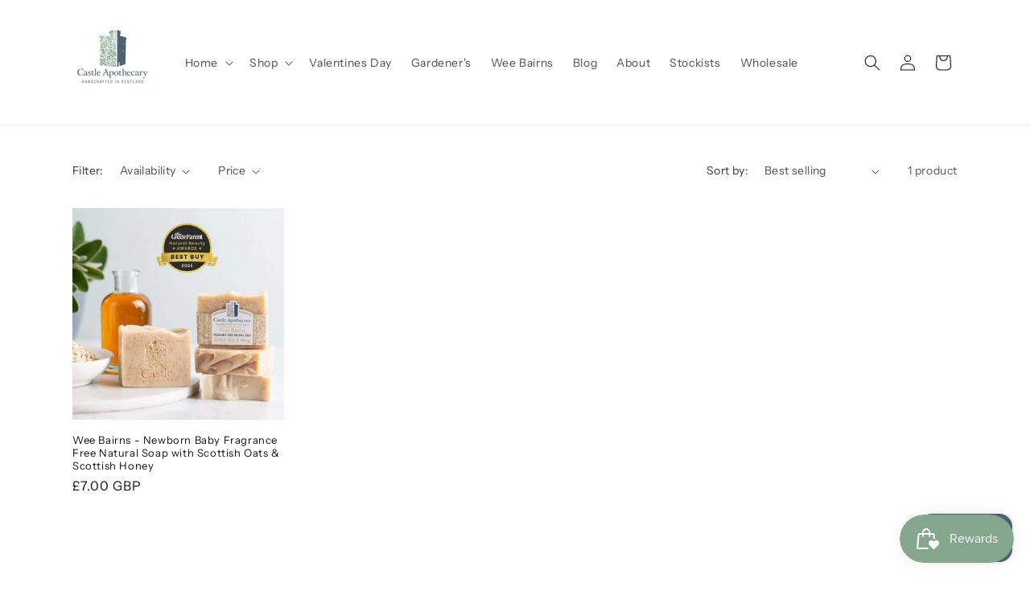

--- FILE ---
content_type: application/x-javascript; charset=utf-8
request_url: https://bundler.nice-team.net/app/shop/status/castle-apothecary-scotland.myshopify.com.js?1769014690
body_size: -352
content:
var bundler_settings_updated='1669232570';

--- FILE ---
content_type: text/plain; charset=utf-8
request_url: https://sp-micro-proxy.b-cdn.net/micro?unique_id=castle-apothecary-scotland.myshopify.com
body_size: 3317
content:
{"site":{"free_plan_limit_reached":true,"billing_status":null,"billing_active":true,"pricing_plan_required":false,"settings":{"proof_mobile_position":"Bottom","proof_desktop_position":"Bottom Right","proof_pop_size":"small","proof_start_delay_time":7,"proof_time_between":3,"proof_display_time":4,"proof_visible":true,"proof_cycle":true,"proof_mobile_enabled":false,"proof_desktop_enabled":true,"proof_tablet_enabled":true,"proof_locale":"en","proof_show_powered_by":false},"site_integrations":[{"id":"1139093","enabled":true,"integration":{"name":"Shopify Add To Cart","handle":"shopify_storefront_add_to_cart","pro":false},"settings":{"proof_onclick_new_tab":null,"proof_exclude_pages":null,"proof_include_pages":[],"proof_display_pages_mode":"excluded","proof_minimum_activity_sessions":2,"proof_height":110,"proof_bottom":15,"proof_top":10,"proof_right":15,"proof_left":10,"proof_background_color":"#fff","proof_background_image_url":"","proof_font_color":"#333","proof_border_radius":8,"proof_padding_top":0,"proof_padding_bottom":0,"proof_padding_left":8,"proof_padding_right":16,"proof_icon_color":null,"proof_icon_background_color":null,"proof_hours_before_obscure":20,"proof_minimum_review_rating":5,"proof_highlights_color":"#F89815","proof_display_review":true,"proof_show_review_on_hover":false,"proof_summary_time_range":1440,"proof_summary_minimum_count":10,"proof_show_media":true,"proof_show_message":true,"proof_media_url":null,"proof_media_position":"top","proof_nudge_click_url":null,"proof_icon_url":null,"proof_icon_mode":null,"proof_icon_enabled":false},"template":{"id":"22614","body":{"top":"{{first_name}} in {{city}}","middle":"Added to Cart {{product_title}}"},"raw_body":"<top>{{first_name}} in {{city}}</top><middle>Added to Cart {{product_title}}</middle>"}},{"id":"1139094","enabled":true,"integration":{"name":"Shopify Purchase","handle":"shopify_api_purchase","pro":false},"settings":{"proof_onclick_new_tab":null,"proof_exclude_pages":null,"proof_include_pages":[],"proof_display_pages_mode":"excluded","proof_minimum_activity_sessions":2,"proof_height":110,"proof_bottom":15,"proof_top":10,"proof_right":15,"proof_left":10,"proof_background_color":"#fff","proof_background_image_url":"","proof_font_color":"#333","proof_border_radius":8,"proof_padding_top":0,"proof_padding_bottom":0,"proof_padding_left":8,"proof_padding_right":16,"proof_icon_color":null,"proof_icon_background_color":null,"proof_hours_before_obscure":20,"proof_minimum_review_rating":5,"proof_highlights_color":"#F89815","proof_display_review":true,"proof_show_review_on_hover":false,"proof_summary_time_range":1440,"proof_summary_minimum_count":10,"proof_show_media":true,"proof_show_message":true,"proof_media_url":null,"proof_media_position":"top","proof_nudge_click_url":null,"proof_icon_url":null,"proof_icon_mode":null,"proof_icon_enabled":false},"template":{"id":"4","body":{"top":"{{first_name}} in {{city}}, {{province}} {{country}}","middle":"Purchased {{product_title}}"},"raw_body":"<top>{{first_name}} in {{city}}, {{province}} {{country}}</top><middle>Purchased {{product_title}}</middle>","locale":"en"}}],"events":[{"id":"244203357","created_at":null,"variables":{"first_name":"Someone","city":"Glasgow, SCOTLAND","province":"Scotland","province_code":"SCT","country":"United Kingdom","country_code":"GB","product_title":"Garden Spa Moisturising Hand & Body Lotion - 200mls"},"click_url":"https://castleapothecaryscotland.com/products/garden-spa-moisturising-hand-body-lotion-200mls","image_url":"https://cdn.shopify.com/s/files/1/0618/3511/6710/files/CAS_Garden_Spa_200ml_with_Vegan_Beauty_Award.png?v=1743956921","product":{"id":"53585149","product_id":"7475359187110","title":"Garden Spa Moisturising Hand & Body Lotion - 200mls","created_at":"2022-08-04T15:17:27.000Z","updated_at":"2026-01-20T11:53:36.593Z","published_at":"2022-08-24T14:07:14.000Z"},"site_integration":{"id":"1139094","enabled":true,"integration":{"name":"Shopify Purchase","handle":"shopify_api_purchase","pro":false},"template":{"id":"4","body":{"top":"{{first_name}} in {{city}}, {{province}} {{country}}","middle":"Purchased {{product_title}}"},"raw_body":"<top>{{first_name}} in {{city}}, {{province}} {{country}}</top><middle>Purchased {{product_title}}</middle>","locale":"en"}}},{"id":"244203308","created_at":null,"variables":{"first_name":"Someone","city":"Glasgow","province":"Scotland","province_code":"SCT","country":"United Kingdom","country_code":"GB","product_title":"Garden Spa Moisturising Hand & Body Lotion - 200mls"},"click_url":"https://castleapothecaryscotland.com/products/garden-spa-moisturising-hand-body-lotion-200mls","image_url":"https://cdn.shopify.com/s/files/1/0618/3511/6710/files/CAS_Garden_Spa_200ml_with_Vegan_Beauty_Award.png?v=1743956921","product":{"id":"53585149","product_id":"7475359187110","title":"Garden Spa Moisturising Hand & Body Lotion - 200mls","created_at":"2022-08-04T15:17:27.000Z","updated_at":"2026-01-20T11:53:36.593Z","published_at":"2022-08-24T14:07:14.000Z"},"site_integration":{"id":"1139093","enabled":true,"integration":{"name":"Shopify Add To Cart","handle":"shopify_storefront_add_to_cart","pro":false},"template":{"id":"22614","body":{"top":"{{first_name}} in {{city}}","middle":"Added to Cart {{product_title}}"},"raw_body":"<top>{{first_name}} in {{city}}</top><middle>Added to Cart {{product_title}}</middle>"}}},{"id":"244177620","created_at":null,"variables":{"first_name":"Someone","city":"Glasgow","province":"Scotland","province_code":"SCT","country":"United Kingdom","country_code":"GB","product_title":"Garden Spa Moisturising Hand & Body Lotion - 200mls"},"click_url":"https://castleapothecaryscotland.com/products/garden-spa-moisturising-hand-body-lotion-200mls","image_url":"https://cdn.shopify.com/s/files/1/0618/3511/6710/files/CAS_Garden_Spa_200ml_with_Vegan_Beauty_Award.png?v=1743956921","product":{"id":"53585149","product_id":"7475359187110","title":"Garden Spa Moisturising Hand & Body Lotion - 200mls","created_at":"2022-08-04T15:17:27.000Z","updated_at":"2026-01-20T11:53:36.593Z","published_at":"2022-08-24T14:07:14.000Z"},"site_integration":{"id":"1139094","enabled":true,"integration":{"name":"Shopify Purchase","handle":"shopify_api_purchase","pro":false},"template":{"id":"4","body":{"top":"{{first_name}} in {{city}}, {{province}} {{country}}","middle":"Purchased {{product_title}}"},"raw_body":"<top>{{first_name}} in {{city}}, {{province}} {{country}}</top><middle>Purchased {{product_title}}</middle>","locale":"en"}}},{"id":"244177426","created_at":null,"variables":{"first_name":"Someone","city":"Glasgow","province":"Scotland","province_code":"SCT","country":"United Kingdom","country_code":"GB","product_title":"Garden Spa Moisturising Hand & Body Lotion - 200mls"},"click_url":"https://castleapothecaryscotland.com/products/garden-spa-moisturising-hand-body-lotion-200mls","image_url":"https://cdn.shopify.com/s/files/1/0618/3511/6710/files/CAS_Garden_Spa_200ml_with_Vegan_Beauty_Award.png?v=1743956921","product":{"id":"53585149","product_id":"7475359187110","title":"Garden Spa Moisturising Hand & Body Lotion - 200mls","created_at":"2022-08-04T15:17:27.000Z","updated_at":"2026-01-20T11:53:36.593Z","published_at":"2022-08-24T14:07:14.000Z"},"site_integration":{"id":"1139093","enabled":true,"integration":{"name":"Shopify Add To Cart","handle":"shopify_storefront_add_to_cart","pro":false},"template":{"id":"22614","body":{"top":"{{first_name}} in {{city}}","middle":"Added to Cart {{product_title}}"},"raw_body":"<top>{{first_name}} in {{city}}</top><middle>Added to Cart {{product_title}}</middle>"}}},{"id":"244158166","created_at":null,"variables":{"first_name":"Someone","city":"Telford","province":"England","province_code":"ENG","country":"United Kingdom","country_code":"GB","product_title":"Scottish Sheep - Gardeners Moisturising Natural Soap - Lavender & Rosemary - *PRE ORDER FOR 4 FEBRUARY SHIPPING*"},"click_url":"https://castleapothecaryscotland.com/products/scottish-sheep-gardeners-moisturising-natural-soap-lavender-and-rosemary","image_url":"https://cdn.shopify.com/s/files/1/0618/3511/6710/files/CASTLE_APOTHECARY-163.jpg?v=1736763409","product":{"id":"61044495","product_id":"8286181752998","title":"Scottish Sheep - Gardeners Moisturising Natural Soap - Lavender & Rosemary - *PRE ORDER FOR 4 FEBRUARY SHIPPING*","created_at":"2024-09-02T17:36:34.000Z","updated_at":"2026-01-19T13:40:43.706Z","published_at":"2024-09-02T17:39:06.000Z"},"site_integration":{"id":"1139094","enabled":true,"integration":{"name":"Shopify Purchase","handle":"shopify_api_purchase","pro":false},"template":{"id":"4","body":{"top":"{{first_name}} in {{city}}, {{province}} {{country}}","middle":"Purchased {{product_title}}"},"raw_body":"<top>{{first_name}} in {{city}}, {{province}} {{country}}</top><middle>Purchased {{product_title}}</middle>","locale":"en"}}},{"id":"244157923","created_at":null,"variables":{"first_name":"Someone","city":"Telford","province":"England","province_code":"ENG","country":"United Kingdom","country_code":"GB","product_title":"Scottish Sheep - Gardeners Moisturising Natural Soap - Lavender & Rosemary - *PRE ORDER FOR 4 FEBRUARY SHIPPING*"},"click_url":"https://castleapothecaryscotland.com/products/scottish-sheep-gardeners-moisturising-natural-soap-lavender-and-rosemary","image_url":"https://cdn.shopify.com/s/files/1/0618/3511/6710/files/CASTLE_APOTHECARY-163.jpg?v=1736763409","product":{"id":"61044495","product_id":"8286181752998","title":"Scottish Sheep - Gardeners Moisturising Natural Soap - Lavender & Rosemary - *PRE ORDER FOR 4 FEBRUARY SHIPPING*","created_at":"2024-09-02T17:36:34.000Z","updated_at":"2026-01-19T13:40:43.706Z","published_at":"2024-09-02T17:39:06.000Z"},"site_integration":{"id":"1139093","enabled":true,"integration":{"name":"Shopify Add To Cart","handle":"shopify_storefront_add_to_cart","pro":false},"template":{"id":"22614","body":{"top":"{{first_name}} in {{city}}","middle":"Added to Cart {{product_title}}"},"raw_body":"<top>{{first_name}} in {{city}}</top><middle>Added to Cart {{product_title}}</middle>"}}},{"id":"244082842","created_at":null,"variables":{"first_name":"Someone","city":"Newport","province":"Wales","province_code":"WLS","country":"United Kingdom","country_code":"GB","product_title":"Limited Edition - Winter Spice Christmas Soap Ornament"},"click_url":"https://castleapothecaryscotland.com/products/christmas-jumper-soap-with-winter-spice-essential-oils","image_url":"https://cdn.shopify.com/s/files/1/0618/3511/6710/files/CASTLE_APOTHECARY-118sq.jpg?v=1722938324","product":{"id":"58591686","product_id":"7871282151590","title":"Limited Edition - Winter Spice Christmas Soap Ornament","created_at":"2023-12-04T10:07:06.000Z","updated_at":"2025-12-28T19:33:24.779Z","published_at":"2025-12-28T19:30:11.000Z"},"site_integration":{"id":"1139093","enabled":true,"integration":{"name":"Shopify Add To Cart","handle":"shopify_storefront_add_to_cart","pro":false},"template":{"id":"22614","body":{"top":"{{first_name}} in {{city}}","middle":"Added to Cart {{product_title}}"},"raw_body":"<top>{{first_name}} in {{city}}</top><middle>Added to Cart {{product_title}}</middle>"}}},{"id":"244006953","created_at":null,"variables":{"first_name":"Someone","city":"Shedfield","province":"England","province_code":"ENG","country":"United Kingdom","country_code":"GB","product_title":"Gardeners Hand & Body Wash Lavender & Rosemary - 250mls"},"click_url":"https://castleapothecaryscotland.com/products/gardeners-hand-body-wash-lavender-rosemary-250mls","image_url":"https://cdn.shopify.com/s/files/1/0618/3511/6710/files/240912_Gardners_Hand_and_Body_Wash_Lavender_and_Rosemary_250mls_-_19.95.jpg?v=1726151661","product":{"id":"61134231","product_id":"8294462226598","title":"Gardeners Hand & Body Wash Lavender & Rosemary - 250mls","created_at":"2024-09-12T14:25:09.000Z","updated_at":"2026-01-16T10:07:09.919Z","published_at":"2024-09-12T15:49:25.000Z"},"site_integration":{"id":"1139094","enabled":true,"integration":{"name":"Shopify Purchase","handle":"shopify_api_purchase","pro":false},"template":{"id":"4","body":{"top":"{{first_name}} in {{city}}, {{province}} {{country}}","middle":"Purchased {{product_title}}"},"raw_body":"<top>{{first_name}} in {{city}}, {{province}} {{country}}</top><middle>Purchased {{product_title}}</middle>","locale":"en"}}},{"id":"244006573","created_at":null,"variables":{"first_name":"Someone","city":"Southampton","province":"England","province_code":"ENG","country":"United Kingdom","country_code":"GB","product_title":"Gardeners Hand & Body Wash Lavender & Rosemary - 250mls"},"click_url":"https://castleapothecaryscotland.com/products/gardeners-hand-body-wash-lavender-rosemary-250mls","image_url":"https://cdn.shopify.com/s/files/1/0618/3511/6710/files/240912_Gardners_Hand_and_Body_Wash_Lavender_and_Rosemary_250mls_-_19.95.jpg?v=1726151661","product":{"id":"61134231","product_id":"8294462226598","title":"Gardeners Hand & Body Wash Lavender & Rosemary - 250mls","created_at":"2024-09-12T14:25:09.000Z","updated_at":"2026-01-16T10:07:09.919Z","published_at":"2024-09-12T15:49:25.000Z"},"site_integration":{"id":"1139093","enabled":true,"integration":{"name":"Shopify Add To Cart","handle":"shopify_storefront_add_to_cart","pro":false},"template":{"id":"22614","body":{"top":"{{first_name}} in {{city}}","middle":"Added to Cart {{product_title}}"},"raw_body":"<top>{{first_name}} in {{city}}</top><middle>Added to Cart {{product_title}}</middle>"}}},{"id":"243934784","created_at":null,"variables":{"first_name":"Someone","city":"Erskine","province":"Scotland","province_code":"SCT","country":"United Kingdom","country_code":"GB","product_title":"Gardener's Nail & Cuticle Oil with Orange & Rose Geranium"},"click_url":"https://castleapothecaryscotland.com/products/gardeners-nail-cuticle-oil-with-orange-and-rose-geranium","image_url":"https://cdn.shopify.com/s/files/1/0618/3511/6710/files/FF_Nail_and_Cuticle_Bronze.png?v=1750163797","product":{"id":"61134965","product_id":"8294514884774","title":"Gardener's Nail & Cuticle Oil with Orange & Rose Geranium","created_at":"2024-09-12T16:05:52.000Z","updated_at":"2025-12-20T21:30:49.645Z","published_at":"2024-09-12T16:09:26.000Z"},"site_integration":{"id":"1139093","enabled":true,"integration":{"name":"Shopify Add To Cart","handle":"shopify_storefront_add_to_cart","pro":false},"template":{"id":"22614","body":{"top":"{{first_name}} in {{city}}","middle":"Added to Cart {{product_title}}"},"raw_body":"<top>{{first_name}} in {{city}}</top><middle>Added to Cart {{product_title}}</middle>"}}},{"id":"243877518","created_at":null,"variables":{"first_name":"Someone","city":"Dundee","province":"Scotland","province_code":"SCT","country":"United Kingdom","country_code":"GB","product_title":"Gardeners Moisturising Hand Cream - Scottish Lavender & Rosemary"},"click_url":"https://castleapothecaryscotland.com/products/gardeners-moisturising-hand-cream-scottish-lavender-rosemary","image_url":"https://cdn.shopify.com/s/files/1/0618/3511/6710/files/CAS_Hand_Cream_Lave_and_Rose_Winning.png?v=1720702148","product":{"id":"53585152","product_id":"7474768674982","title":"Gardeners Moisturising Hand Cream - Scottish Lavender & Rosemary","created_at":"2022-08-03T18:35:01.000Z","updated_at":"2026-01-21T14:02:19.547Z","published_at":"2025-10-02T16:35:02.000Z"},"site_integration":{"id":"1139094","enabled":true,"integration":{"name":"Shopify Purchase","handle":"shopify_api_purchase","pro":false},"template":{"id":"4","body":{"top":"{{first_name}} in {{city}}, {{province}} {{country}}","middle":"Purchased {{product_title}}"},"raw_body":"<top>{{first_name}} in {{city}}, {{province}} {{country}}</top><middle>Purchased {{product_title}}</middle>","locale":"en"}}},{"id":"243877436","created_at":null,"variables":{"first_name":"Someone","city":"Dundee","province":"Scotland","province_code":"SCT","country":"United Kingdom","country_code":"GB","product_title":"Gardeners Moisturising Hand Cream - Scottish Lavender & Rosemary"},"click_url":"https://castleapothecaryscotland.com/products/gardeners-moisturising-hand-cream-scottish-lavender-rosemary","image_url":"https://cdn.shopify.com/s/files/1/0618/3511/6710/files/CAS_Hand_Cream_Lave_and_Rose_Winning.png?v=1720702148","product":{"id":"53585152","product_id":"7474768674982","title":"Gardeners Moisturising Hand Cream - Scottish Lavender & Rosemary","created_at":"2022-08-03T18:35:01.000Z","updated_at":"2026-01-21T14:02:19.547Z","published_at":"2025-10-02T16:35:02.000Z"},"site_integration":{"id":"1139093","enabled":true,"integration":{"name":"Shopify Add To Cart","handle":"shopify_storefront_add_to_cart","pro":false},"template":{"id":"22614","body":{"top":"{{first_name}} in {{city}}","middle":"Added to Cart {{product_title}}"},"raw_body":"<top>{{first_name}} in {{city}}</top><middle>Added to Cart {{product_title}}</middle>"}}},{"id":"243721886","created_at":null,"variables":{"first_name":"Someone","city":"Helsinki","province":"Uusimaa","province_code":"18","country":"Finland","country_code":"FI","product_title":"Limited Edition - Winter Spice Christmas Soap Ornament"},"click_url":"https://castleapothecaryscotland.com/products/christmas-jumper-soap-with-winter-spice-essential-oils","image_url":"https://cdn.shopify.com/s/files/1/0618/3511/6710/files/CASTLE_APOTHECARY-118sq.jpg?v=1722938324","product":{"id":"58591686","product_id":"7871282151590","title":"Limited Edition - Winter Spice Christmas Soap Ornament","created_at":"2023-12-04T10:07:06.000Z","updated_at":"2025-12-28T19:33:24.779Z","published_at":"2025-12-28T19:30:11.000Z"},"site_integration":{"id":"1139093","enabled":true,"integration":{"name":"Shopify Add To Cart","handle":"shopify_storefront_add_to_cart","pro":false},"template":{"id":"22614","body":{"top":"{{first_name}} in {{city}}","middle":"Added to Cart {{product_title}}"},"raw_body":"<top>{{first_name}} in {{city}}</top><middle>Added to Cart {{product_title}}</middle>"}}},{"id":"243672815","created_at":null,"variables":{"first_name":"Someone","city":"Glasgow, SCOTLAND","province":"Scotland","province_code":"SCT","country":"United Kingdom","country_code":"GB","product_title":"Gardeners Moisturising Hand Cream - Orange & Rose Geranium"},"click_url":"https://castleapothecaryscotland.com/products/gardeners-moisturising-hand-cream-orange-rose-geranium","image_url":"https://cdn.shopify.com/s/files/1/0618/3511/6710/files/CASTLE_APOTHECARY-020sq.jpg?v=1736724009","product":{"id":"58841531","product_id":"7897948487846","title":"Gardeners Moisturising Hand Cream - Orange & Rose Geranium","created_at":"2024-01-08T12:19:14.000Z","updated_at":"2026-01-09T08:21:12.538Z","published_at":"2024-01-08T12:48:52.000Z"},"site_integration":{"id":"1139094","enabled":true,"integration":{"name":"Shopify Purchase","handle":"shopify_api_purchase","pro":false},"template":{"id":"4","body":{"top":"{{first_name}} in {{city}}, {{province}} {{country}}","middle":"Purchased {{product_title}}"},"raw_body":"<top>{{first_name}} in {{city}}, {{province}} {{country}}</top><middle>Purchased {{product_title}}</middle>","locale":"en"}}},{"id":"243672765","created_at":null,"variables":{"first_name":"Someone","city":"Leigh","province":"England","province_code":"ENG","country":"United Kingdom","country_code":"GB","product_title":"Gardeners Moisturising Hand Cream - Orange & Rose Geranium"},"click_url":"https://castleapothecaryscotland.com/products/gardeners-moisturising-hand-cream-orange-rose-geranium","image_url":"https://cdn.shopify.com/s/files/1/0618/3511/6710/files/CASTLE_APOTHECARY-020sq.jpg?v=1736724009","product":{"id":"58841531","product_id":"7897948487846","title":"Gardeners Moisturising Hand Cream - Orange & Rose Geranium","created_at":"2024-01-08T12:19:14.000Z","updated_at":"2026-01-09T08:21:12.538Z","published_at":"2024-01-08T12:48:52.000Z"},"site_integration":{"id":"1139093","enabled":true,"integration":{"name":"Shopify Add To Cart","handle":"shopify_storefront_add_to_cart","pro":false},"template":{"id":"22614","body":{"top":"{{first_name}} in {{city}}","middle":"Added to Cart {{product_title}}"},"raw_body":"<top>{{first_name}} in {{city}}</top><middle>Added to Cart {{product_title}}</middle>"}}},{"id":"243522396","created_at":null,"variables":{"first_name":"Someone","city":"Peterborough","province":"England","province_code":"ENG","country":"United Kingdom","country_code":"GB","product_title":"Garden Spa Moisturising Hand & Body Lotion - Mini - 50mls"},"click_url":"https://castleapothecaryscotland.com/products/garden-spa-moisturising-hand-body-lotion-mini-50mls","image_url":"https://cdn.shopify.com/s/files/1/0618/3511/6710/files/CAS_Garden_Spa_50ml_with_Vegan_Beauty_Award.png?v=1743956503","product":{"id":"53585153","product_id":"7475355779238","title":"Garden Spa Moisturising Hand & Body Lotion - Mini - 50mls","created_at":"2022-08-04T15:03:48.000Z","updated_at":"2026-01-20T11:53:31.271Z","published_at":"2023-01-02T10:09:10.000Z"},"site_integration":{"id":"1139094","enabled":true,"integration":{"name":"Shopify Purchase","handle":"shopify_api_purchase","pro":false},"template":{"id":"4","body":{"top":"{{first_name}} in {{city}}, {{province}} {{country}}","middle":"Purchased {{product_title}}"},"raw_body":"<top>{{first_name}} in {{city}}, {{province}} {{country}}</top><middle>Purchased {{product_title}}</middle>","locale":"en"}}},{"id":"243522200","created_at":null,"variables":{"first_name":"Someone","city":"Petersfield","province":"England","province_code":"ENG","country":"United Kingdom","country_code":"GB","product_title":"Garden Spa Moisturising Hand & Body Lotion - Mini - 50mls"},"click_url":"https://castleapothecaryscotland.com/products/garden-spa-moisturising-hand-body-lotion-mini-50mls","image_url":"https://cdn.shopify.com/s/files/1/0618/3511/6710/files/CAS_Garden_Spa_50ml_with_Vegan_Beauty_Award.png?v=1743956503","product":{"id":"53585153","product_id":"7475355779238","title":"Garden Spa Moisturising Hand & Body Lotion - Mini - 50mls","created_at":"2022-08-04T15:03:48.000Z","updated_at":"2026-01-20T11:53:31.271Z","published_at":"2023-01-02T10:09:10.000Z"},"site_integration":{"id":"1139093","enabled":true,"integration":{"name":"Shopify Add To Cart","handle":"shopify_storefront_add_to_cart","pro":false},"template":{"id":"22614","body":{"top":"{{first_name}} in {{city}}","middle":"Added to Cart {{product_title}}"},"raw_body":"<top>{{first_name}} in {{city}}</top><middle>Added to Cart {{product_title}}</middle>"}}},{"id":"243239689","created_at":null,"variables":{"first_name":"Someone","city":"St Albans","province":"England","province_code":"ENG","country":"United Kingdom","country_code":"GB","product_title":"Garden Spa Moisturising Hand & Body Lotion - Mini - 50mls"},"click_url":"https://castleapothecaryscotland.com/products/garden-spa-moisturising-hand-body-lotion-mini-50mls","image_url":"https://cdn.shopify.com/s/files/1/0618/3511/6710/files/CAS_Garden_Spa_50ml_with_Vegan_Beauty_Award.png?v=1743956503","product":{"id":"53585153","product_id":"7475355779238","title":"Garden Spa Moisturising Hand & Body Lotion - Mini - 50mls","created_at":"2022-08-04T15:03:48.000Z","updated_at":"2026-01-20T11:53:31.271Z","published_at":"2023-01-02T10:09:10.000Z"},"site_integration":{"id":"1139093","enabled":true,"integration":{"name":"Shopify Add To Cart","handle":"shopify_storefront_add_to_cart","pro":false},"template":{"id":"22614","body":{"top":"{{first_name}} in {{city}}","middle":"Added to Cart {{product_title}}"},"raw_body":"<top>{{first_name}} in {{city}}</top><middle>Added to Cart {{product_title}}</middle>"}}},{"id":"243127975","created_at":null,"variables":{"first_name":"Someone","city":"Biggar","province":"Scotland","province_code":"SCT","country":"United Kingdom","country_code":"GB","product_title":"Wee Bairns - Moisturising Body Cream with Calendula Fragrance Free"},"click_url":"https://castleapothecaryscotland.com/products/wee-bairns-moisturising-body-cream-with-calendula-fragrance-free","image_url":"https://cdn.shopify.com/s/files/1/0618/3511/6710/products/CASRICreams_1.jpg?v=1672660433","product":{"id":"53585160","product_id":"7475348570278","title":"Wee Bairns - Moisturising Body Cream with Calendula Fragrance Free","created_at":"2022-08-04T14:27:05.000Z","updated_at":"2025-12-30T10:59:00.081Z","published_at":"2022-08-04T14:27:06.000Z"},"site_integration":{"id":"1139094","enabled":true,"integration":{"name":"Shopify Purchase","handle":"shopify_api_purchase","pro":false},"template":{"id":"4","body":{"top":"{{first_name}} in {{city}}, {{province}} {{country}}","middle":"Purchased {{product_title}}"},"raw_body":"<top>{{first_name}} in {{city}}, {{province}} {{country}}</top><middle>Purchased {{product_title}}</middle>","locale":"en"}}},{"id":"243127936","created_at":null,"variables":{"first_name":"Someone","city":"Cleethorpes","province":"England","province_code":"ENG","country":"United Kingdom","country_code":"GB","product_title":"Wee Bairns - Moisturising Body Cream with Calendula Fragrance Free"},"click_url":"https://castleapothecaryscotland.com/products/wee-bairns-moisturising-body-cream-with-calendula-fragrance-free","image_url":"https://cdn.shopify.com/s/files/1/0618/3511/6710/products/CASRICreams_1.jpg?v=1672660433","product":{"id":"53585160","product_id":"7475348570278","title":"Wee Bairns - Moisturising Body Cream with Calendula Fragrance Free","created_at":"2022-08-04T14:27:05.000Z","updated_at":"2025-12-30T10:59:00.081Z","published_at":"2022-08-04T14:27:06.000Z"},"site_integration":{"id":"1139093","enabled":true,"integration":{"name":"Shopify Add To Cart","handle":"shopify_storefront_add_to_cart","pro":false},"template":{"id":"22614","body":{"top":"{{first_name}} in {{city}}","middle":"Added to Cart {{product_title}}"},"raw_body":"<top>{{first_name}} in {{city}}</top><middle>Added to Cart {{product_title}}</middle>"}}},{"id":"243083886","created_at":null,"variables":{"first_name":"Someone","city":"Newtown","province":"Wales","province_code":"WLS","country":"United Kingdom","country_code":"GB","product_title":"Wee Bairns Fragrance-Free Newborn Baby Skincare Gift Set Trio"},"click_url":"https://castleapothecaryscotland.com/products/wee-bairns-newborn-baby-skincare-gift-set-fragrance-free","image_url":"https://cdn.shopify.com/s/files/1/0618/3511/6710/files/CASTLE_APOTHECARY-259sq.jpg?v=1722938685","product":{"id":"60821289","product_id":"8267845042342","title":"Wee Bairns Fragrance-Free Newborn Baby Skincare Gift Set Trio","created_at":"2024-08-06T10:03:52.000Z","updated_at":"2025-12-20T21:33:13.991Z","published_at":"2025-07-15T11:19:59.000Z"},"site_integration":{"id":"1139093","enabled":true,"integration":{"name":"Shopify Add To Cart","handle":"shopify_storefront_add_to_cart","pro":false},"template":{"id":"22614","body":{"top":"{{first_name}} in {{city}}","middle":"Added to Cart {{product_title}}"},"raw_body":"<top>{{first_name}} in {{city}}</top><middle>Added to Cart {{product_title}}</middle>"}}},{"id":"242808764","created_at":null,"variables":{"first_name":"Someone","city":"Galashiels","province":"Scotland","province_code":"SCT","country":"United Kingdom","country_code":"GB","product_title":"Garden Spa Moisturising Hand & Body Lotion - 200mls"},"click_url":"https://castleapothecaryscotland.com/products/garden-spa-moisturising-hand-body-lotion-200mls","image_url":"https://cdn.shopify.com/s/files/1/0618/3511/6710/files/CAS_Garden_Spa_200ml_with_Vegan_Beauty_Award.png?v=1743956921","product":{"id":"53585149","product_id":"7475359187110","title":"Garden Spa Moisturising Hand & Body Lotion - 200mls","created_at":"2022-08-04T15:17:27.000Z","updated_at":"2026-01-20T11:53:36.593Z","published_at":"2022-08-24T14:07:14.000Z"},"site_integration":{"id":"1139094","enabled":true,"integration":{"name":"Shopify Purchase","handle":"shopify_api_purchase","pro":false},"template":{"id":"4","body":{"top":"{{first_name}} in {{city}}, {{province}} {{country}}","middle":"Purchased {{product_title}}"},"raw_body":"<top>{{first_name}} in {{city}}, {{province}} {{country}}</top><middle>Purchased {{product_title}}</middle>","locale":"en"}}},{"id":"242808677","created_at":null,"variables":{"first_name":"Someone","city":"Cork","province":"Munster","province_code":"M","country":"Ireland","country_code":"IE","product_title":"Garden Spa Moisturising Hand & Body Lotion - 200mls"},"click_url":"https://castleapothecaryscotland.com/products/garden-spa-moisturising-hand-body-lotion-200mls","image_url":"https://cdn.shopify.com/s/files/1/0618/3511/6710/files/CAS_Garden_Spa_200ml_with_Vegan_Beauty_Award.png?v=1743956921","product":{"id":"53585149","product_id":"7475359187110","title":"Garden Spa Moisturising Hand & Body Lotion - 200mls","created_at":"2022-08-04T15:17:27.000Z","updated_at":"2026-01-20T11:53:36.593Z","published_at":"2022-08-24T14:07:14.000Z"},"site_integration":{"id":"1139093","enabled":true,"integration":{"name":"Shopify Add To Cart","handle":"shopify_storefront_add_to_cart","pro":false},"template":{"id":"22614","body":{"top":"{{first_name}} in {{city}}","middle":"Added to Cart {{product_title}}"},"raw_body":"<top>{{first_name}} in {{city}}</top><middle>Added to Cart {{product_title}}</middle>"}}},{"id":"242782082","created_at":null,"variables":{"first_name":"Someone","city":"City of London","province":"England","province_code":"ENG","country":"United Kingdom","country_code":"GB","product_title":"Garden Spa Emulsifying Hand & Body Scrub - Lavender, Rosemary & Geranium"},"click_url":"https://castleapothecaryscotland.com/products/garden-spa-emulsifying-hand-body-scrub-lavender-rosemary-geranium","image_url":"https://cdn.shopify.com/s/files/1/0618/3511/6710/files/250127_Garden_Spa_Hand_Body_Scrub.jpg?v=1743957613","product":{"id":"58902491","product_id":"7905398292646","title":"Garden Spa Emulsifying Hand & Body Scrub - Lavender, Rosemary & Geranium","created_at":"2024-01-16T08:08:08.000Z","updated_at":"2025-12-20T21:28:34.475Z","published_at":"2024-01-16T08:17:23.000Z"},"site_integration":{"id":"1139093","enabled":true,"integration":{"name":"Shopify Add To Cart","handle":"shopify_storefront_add_to_cart","pro":false},"template":{"id":"22614","body":{"top":"{{first_name}} in {{city}}","middle":"Added to Cart {{product_title}}"},"raw_body":"<top>{{first_name}} in {{city}}</top><middle>Added to Cart {{product_title}}</middle>"}}},{"id":"242518429","created_at":null,"variables":{"first_name":"Someone","city":"Edinburgh","province":"Scotland","province_code":"SCT","country":"United Kingdom","country_code":"GB","product_title":"Gardeners Moisturising Hand Cream - Scottish Lavender & Rosemary"},"click_url":"https://castleapothecaryscotland.com/products/gardeners-moisturising-hand-cream-scottish-lavender-rosemary","image_url":"https://cdn.shopify.com/s/files/1/0618/3511/6710/files/CAS_Hand_Cream_Lave_and_Rose_Winning.png?v=1720702148","product":{"id":"53585152","product_id":"7474768674982","title":"Gardeners Moisturising Hand Cream - Scottish Lavender & Rosemary","created_at":"2022-08-03T18:35:01.000Z","updated_at":"2026-01-21T14:02:19.547Z","published_at":"2025-10-02T16:35:02.000Z"},"site_integration":{"id":"1139093","enabled":true,"integration":{"name":"Shopify Add To Cart","handle":"shopify_storefront_add_to_cart","pro":false},"template":{"id":"22614","body":{"top":"{{first_name}} in {{city}}","middle":"Added to Cart {{product_title}}"},"raw_body":"<top>{{first_name}} in {{city}}</top><middle>Added to Cart {{product_title}}</middle>"}}}]}}

--- FILE ---
content_type: text/javascript
request_url: https://castleapothecaryscotland.com/cdn/shop/t/2/assets/constants.js?v=132983761750457495441740489879
body_size: -555
content:
const ON_CHANGE_DEBOUNCE_TIMER = 300;

const PUB_SUB_EVENTS = {
  cartUpdate: 'cart-update',
  quantityUpdate: 'quantity-update',
  optionValueSelectionChange: 'option-value-selection-change',
  variantChange: 'variant-change',
  cartError: 'cart-error',
};
